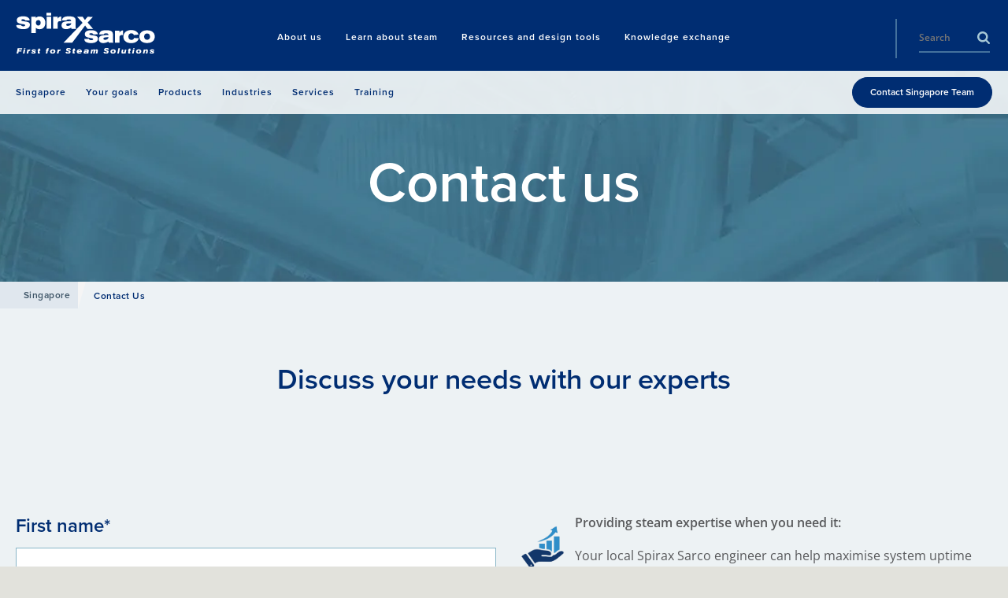

--- FILE ---
content_type: text/html; charset=utf-8
request_url: https://www.google.com/recaptcha/api2/anchor?ar=1&k=6LeU0xIcAAAAAF-vuRM9SWpWSYfZEoz2Bofddqcy&co=aHR0cHM6Ly93d3cuc3BpcmF4c2FyY28uY29tOjQ0Mw..&hl=en&v=PoyoqOPhxBO7pBk68S4YbpHZ&size=compact&anchor-ms=20000&execute-ms=30000&cb=vuzlyzx2rx0y
body_size: 49538
content:
<!DOCTYPE HTML><html dir="ltr" lang="en"><head><meta http-equiv="Content-Type" content="text/html; charset=UTF-8">
<meta http-equiv="X-UA-Compatible" content="IE=edge">
<title>reCAPTCHA</title>
<style type="text/css">
/* cyrillic-ext */
@font-face {
  font-family: 'Roboto';
  font-style: normal;
  font-weight: 400;
  font-stretch: 100%;
  src: url(//fonts.gstatic.com/s/roboto/v48/KFO7CnqEu92Fr1ME7kSn66aGLdTylUAMa3GUBHMdazTgWw.woff2) format('woff2');
  unicode-range: U+0460-052F, U+1C80-1C8A, U+20B4, U+2DE0-2DFF, U+A640-A69F, U+FE2E-FE2F;
}
/* cyrillic */
@font-face {
  font-family: 'Roboto';
  font-style: normal;
  font-weight: 400;
  font-stretch: 100%;
  src: url(//fonts.gstatic.com/s/roboto/v48/KFO7CnqEu92Fr1ME7kSn66aGLdTylUAMa3iUBHMdazTgWw.woff2) format('woff2');
  unicode-range: U+0301, U+0400-045F, U+0490-0491, U+04B0-04B1, U+2116;
}
/* greek-ext */
@font-face {
  font-family: 'Roboto';
  font-style: normal;
  font-weight: 400;
  font-stretch: 100%;
  src: url(//fonts.gstatic.com/s/roboto/v48/KFO7CnqEu92Fr1ME7kSn66aGLdTylUAMa3CUBHMdazTgWw.woff2) format('woff2');
  unicode-range: U+1F00-1FFF;
}
/* greek */
@font-face {
  font-family: 'Roboto';
  font-style: normal;
  font-weight: 400;
  font-stretch: 100%;
  src: url(//fonts.gstatic.com/s/roboto/v48/KFO7CnqEu92Fr1ME7kSn66aGLdTylUAMa3-UBHMdazTgWw.woff2) format('woff2');
  unicode-range: U+0370-0377, U+037A-037F, U+0384-038A, U+038C, U+038E-03A1, U+03A3-03FF;
}
/* math */
@font-face {
  font-family: 'Roboto';
  font-style: normal;
  font-weight: 400;
  font-stretch: 100%;
  src: url(//fonts.gstatic.com/s/roboto/v48/KFO7CnqEu92Fr1ME7kSn66aGLdTylUAMawCUBHMdazTgWw.woff2) format('woff2');
  unicode-range: U+0302-0303, U+0305, U+0307-0308, U+0310, U+0312, U+0315, U+031A, U+0326-0327, U+032C, U+032F-0330, U+0332-0333, U+0338, U+033A, U+0346, U+034D, U+0391-03A1, U+03A3-03A9, U+03B1-03C9, U+03D1, U+03D5-03D6, U+03F0-03F1, U+03F4-03F5, U+2016-2017, U+2034-2038, U+203C, U+2040, U+2043, U+2047, U+2050, U+2057, U+205F, U+2070-2071, U+2074-208E, U+2090-209C, U+20D0-20DC, U+20E1, U+20E5-20EF, U+2100-2112, U+2114-2115, U+2117-2121, U+2123-214F, U+2190, U+2192, U+2194-21AE, U+21B0-21E5, U+21F1-21F2, U+21F4-2211, U+2213-2214, U+2216-22FF, U+2308-230B, U+2310, U+2319, U+231C-2321, U+2336-237A, U+237C, U+2395, U+239B-23B7, U+23D0, U+23DC-23E1, U+2474-2475, U+25AF, U+25B3, U+25B7, U+25BD, U+25C1, U+25CA, U+25CC, U+25FB, U+266D-266F, U+27C0-27FF, U+2900-2AFF, U+2B0E-2B11, U+2B30-2B4C, U+2BFE, U+3030, U+FF5B, U+FF5D, U+1D400-1D7FF, U+1EE00-1EEFF;
}
/* symbols */
@font-face {
  font-family: 'Roboto';
  font-style: normal;
  font-weight: 400;
  font-stretch: 100%;
  src: url(//fonts.gstatic.com/s/roboto/v48/KFO7CnqEu92Fr1ME7kSn66aGLdTylUAMaxKUBHMdazTgWw.woff2) format('woff2');
  unicode-range: U+0001-000C, U+000E-001F, U+007F-009F, U+20DD-20E0, U+20E2-20E4, U+2150-218F, U+2190, U+2192, U+2194-2199, U+21AF, U+21E6-21F0, U+21F3, U+2218-2219, U+2299, U+22C4-22C6, U+2300-243F, U+2440-244A, U+2460-24FF, U+25A0-27BF, U+2800-28FF, U+2921-2922, U+2981, U+29BF, U+29EB, U+2B00-2BFF, U+4DC0-4DFF, U+FFF9-FFFB, U+10140-1018E, U+10190-1019C, U+101A0, U+101D0-101FD, U+102E0-102FB, U+10E60-10E7E, U+1D2C0-1D2D3, U+1D2E0-1D37F, U+1F000-1F0FF, U+1F100-1F1AD, U+1F1E6-1F1FF, U+1F30D-1F30F, U+1F315, U+1F31C, U+1F31E, U+1F320-1F32C, U+1F336, U+1F378, U+1F37D, U+1F382, U+1F393-1F39F, U+1F3A7-1F3A8, U+1F3AC-1F3AF, U+1F3C2, U+1F3C4-1F3C6, U+1F3CA-1F3CE, U+1F3D4-1F3E0, U+1F3ED, U+1F3F1-1F3F3, U+1F3F5-1F3F7, U+1F408, U+1F415, U+1F41F, U+1F426, U+1F43F, U+1F441-1F442, U+1F444, U+1F446-1F449, U+1F44C-1F44E, U+1F453, U+1F46A, U+1F47D, U+1F4A3, U+1F4B0, U+1F4B3, U+1F4B9, U+1F4BB, U+1F4BF, U+1F4C8-1F4CB, U+1F4D6, U+1F4DA, U+1F4DF, U+1F4E3-1F4E6, U+1F4EA-1F4ED, U+1F4F7, U+1F4F9-1F4FB, U+1F4FD-1F4FE, U+1F503, U+1F507-1F50B, U+1F50D, U+1F512-1F513, U+1F53E-1F54A, U+1F54F-1F5FA, U+1F610, U+1F650-1F67F, U+1F687, U+1F68D, U+1F691, U+1F694, U+1F698, U+1F6AD, U+1F6B2, U+1F6B9-1F6BA, U+1F6BC, U+1F6C6-1F6CF, U+1F6D3-1F6D7, U+1F6E0-1F6EA, U+1F6F0-1F6F3, U+1F6F7-1F6FC, U+1F700-1F7FF, U+1F800-1F80B, U+1F810-1F847, U+1F850-1F859, U+1F860-1F887, U+1F890-1F8AD, U+1F8B0-1F8BB, U+1F8C0-1F8C1, U+1F900-1F90B, U+1F93B, U+1F946, U+1F984, U+1F996, U+1F9E9, U+1FA00-1FA6F, U+1FA70-1FA7C, U+1FA80-1FA89, U+1FA8F-1FAC6, U+1FACE-1FADC, U+1FADF-1FAE9, U+1FAF0-1FAF8, U+1FB00-1FBFF;
}
/* vietnamese */
@font-face {
  font-family: 'Roboto';
  font-style: normal;
  font-weight: 400;
  font-stretch: 100%;
  src: url(//fonts.gstatic.com/s/roboto/v48/KFO7CnqEu92Fr1ME7kSn66aGLdTylUAMa3OUBHMdazTgWw.woff2) format('woff2');
  unicode-range: U+0102-0103, U+0110-0111, U+0128-0129, U+0168-0169, U+01A0-01A1, U+01AF-01B0, U+0300-0301, U+0303-0304, U+0308-0309, U+0323, U+0329, U+1EA0-1EF9, U+20AB;
}
/* latin-ext */
@font-face {
  font-family: 'Roboto';
  font-style: normal;
  font-weight: 400;
  font-stretch: 100%;
  src: url(//fonts.gstatic.com/s/roboto/v48/KFO7CnqEu92Fr1ME7kSn66aGLdTylUAMa3KUBHMdazTgWw.woff2) format('woff2');
  unicode-range: U+0100-02BA, U+02BD-02C5, U+02C7-02CC, U+02CE-02D7, U+02DD-02FF, U+0304, U+0308, U+0329, U+1D00-1DBF, U+1E00-1E9F, U+1EF2-1EFF, U+2020, U+20A0-20AB, U+20AD-20C0, U+2113, U+2C60-2C7F, U+A720-A7FF;
}
/* latin */
@font-face {
  font-family: 'Roboto';
  font-style: normal;
  font-weight: 400;
  font-stretch: 100%;
  src: url(//fonts.gstatic.com/s/roboto/v48/KFO7CnqEu92Fr1ME7kSn66aGLdTylUAMa3yUBHMdazQ.woff2) format('woff2');
  unicode-range: U+0000-00FF, U+0131, U+0152-0153, U+02BB-02BC, U+02C6, U+02DA, U+02DC, U+0304, U+0308, U+0329, U+2000-206F, U+20AC, U+2122, U+2191, U+2193, U+2212, U+2215, U+FEFF, U+FFFD;
}
/* cyrillic-ext */
@font-face {
  font-family: 'Roboto';
  font-style: normal;
  font-weight: 500;
  font-stretch: 100%;
  src: url(//fonts.gstatic.com/s/roboto/v48/KFO7CnqEu92Fr1ME7kSn66aGLdTylUAMa3GUBHMdazTgWw.woff2) format('woff2');
  unicode-range: U+0460-052F, U+1C80-1C8A, U+20B4, U+2DE0-2DFF, U+A640-A69F, U+FE2E-FE2F;
}
/* cyrillic */
@font-face {
  font-family: 'Roboto';
  font-style: normal;
  font-weight: 500;
  font-stretch: 100%;
  src: url(//fonts.gstatic.com/s/roboto/v48/KFO7CnqEu92Fr1ME7kSn66aGLdTylUAMa3iUBHMdazTgWw.woff2) format('woff2');
  unicode-range: U+0301, U+0400-045F, U+0490-0491, U+04B0-04B1, U+2116;
}
/* greek-ext */
@font-face {
  font-family: 'Roboto';
  font-style: normal;
  font-weight: 500;
  font-stretch: 100%;
  src: url(//fonts.gstatic.com/s/roboto/v48/KFO7CnqEu92Fr1ME7kSn66aGLdTylUAMa3CUBHMdazTgWw.woff2) format('woff2');
  unicode-range: U+1F00-1FFF;
}
/* greek */
@font-face {
  font-family: 'Roboto';
  font-style: normal;
  font-weight: 500;
  font-stretch: 100%;
  src: url(//fonts.gstatic.com/s/roboto/v48/KFO7CnqEu92Fr1ME7kSn66aGLdTylUAMa3-UBHMdazTgWw.woff2) format('woff2');
  unicode-range: U+0370-0377, U+037A-037F, U+0384-038A, U+038C, U+038E-03A1, U+03A3-03FF;
}
/* math */
@font-face {
  font-family: 'Roboto';
  font-style: normal;
  font-weight: 500;
  font-stretch: 100%;
  src: url(//fonts.gstatic.com/s/roboto/v48/KFO7CnqEu92Fr1ME7kSn66aGLdTylUAMawCUBHMdazTgWw.woff2) format('woff2');
  unicode-range: U+0302-0303, U+0305, U+0307-0308, U+0310, U+0312, U+0315, U+031A, U+0326-0327, U+032C, U+032F-0330, U+0332-0333, U+0338, U+033A, U+0346, U+034D, U+0391-03A1, U+03A3-03A9, U+03B1-03C9, U+03D1, U+03D5-03D6, U+03F0-03F1, U+03F4-03F5, U+2016-2017, U+2034-2038, U+203C, U+2040, U+2043, U+2047, U+2050, U+2057, U+205F, U+2070-2071, U+2074-208E, U+2090-209C, U+20D0-20DC, U+20E1, U+20E5-20EF, U+2100-2112, U+2114-2115, U+2117-2121, U+2123-214F, U+2190, U+2192, U+2194-21AE, U+21B0-21E5, U+21F1-21F2, U+21F4-2211, U+2213-2214, U+2216-22FF, U+2308-230B, U+2310, U+2319, U+231C-2321, U+2336-237A, U+237C, U+2395, U+239B-23B7, U+23D0, U+23DC-23E1, U+2474-2475, U+25AF, U+25B3, U+25B7, U+25BD, U+25C1, U+25CA, U+25CC, U+25FB, U+266D-266F, U+27C0-27FF, U+2900-2AFF, U+2B0E-2B11, U+2B30-2B4C, U+2BFE, U+3030, U+FF5B, U+FF5D, U+1D400-1D7FF, U+1EE00-1EEFF;
}
/* symbols */
@font-face {
  font-family: 'Roboto';
  font-style: normal;
  font-weight: 500;
  font-stretch: 100%;
  src: url(//fonts.gstatic.com/s/roboto/v48/KFO7CnqEu92Fr1ME7kSn66aGLdTylUAMaxKUBHMdazTgWw.woff2) format('woff2');
  unicode-range: U+0001-000C, U+000E-001F, U+007F-009F, U+20DD-20E0, U+20E2-20E4, U+2150-218F, U+2190, U+2192, U+2194-2199, U+21AF, U+21E6-21F0, U+21F3, U+2218-2219, U+2299, U+22C4-22C6, U+2300-243F, U+2440-244A, U+2460-24FF, U+25A0-27BF, U+2800-28FF, U+2921-2922, U+2981, U+29BF, U+29EB, U+2B00-2BFF, U+4DC0-4DFF, U+FFF9-FFFB, U+10140-1018E, U+10190-1019C, U+101A0, U+101D0-101FD, U+102E0-102FB, U+10E60-10E7E, U+1D2C0-1D2D3, U+1D2E0-1D37F, U+1F000-1F0FF, U+1F100-1F1AD, U+1F1E6-1F1FF, U+1F30D-1F30F, U+1F315, U+1F31C, U+1F31E, U+1F320-1F32C, U+1F336, U+1F378, U+1F37D, U+1F382, U+1F393-1F39F, U+1F3A7-1F3A8, U+1F3AC-1F3AF, U+1F3C2, U+1F3C4-1F3C6, U+1F3CA-1F3CE, U+1F3D4-1F3E0, U+1F3ED, U+1F3F1-1F3F3, U+1F3F5-1F3F7, U+1F408, U+1F415, U+1F41F, U+1F426, U+1F43F, U+1F441-1F442, U+1F444, U+1F446-1F449, U+1F44C-1F44E, U+1F453, U+1F46A, U+1F47D, U+1F4A3, U+1F4B0, U+1F4B3, U+1F4B9, U+1F4BB, U+1F4BF, U+1F4C8-1F4CB, U+1F4D6, U+1F4DA, U+1F4DF, U+1F4E3-1F4E6, U+1F4EA-1F4ED, U+1F4F7, U+1F4F9-1F4FB, U+1F4FD-1F4FE, U+1F503, U+1F507-1F50B, U+1F50D, U+1F512-1F513, U+1F53E-1F54A, U+1F54F-1F5FA, U+1F610, U+1F650-1F67F, U+1F687, U+1F68D, U+1F691, U+1F694, U+1F698, U+1F6AD, U+1F6B2, U+1F6B9-1F6BA, U+1F6BC, U+1F6C6-1F6CF, U+1F6D3-1F6D7, U+1F6E0-1F6EA, U+1F6F0-1F6F3, U+1F6F7-1F6FC, U+1F700-1F7FF, U+1F800-1F80B, U+1F810-1F847, U+1F850-1F859, U+1F860-1F887, U+1F890-1F8AD, U+1F8B0-1F8BB, U+1F8C0-1F8C1, U+1F900-1F90B, U+1F93B, U+1F946, U+1F984, U+1F996, U+1F9E9, U+1FA00-1FA6F, U+1FA70-1FA7C, U+1FA80-1FA89, U+1FA8F-1FAC6, U+1FACE-1FADC, U+1FADF-1FAE9, U+1FAF0-1FAF8, U+1FB00-1FBFF;
}
/* vietnamese */
@font-face {
  font-family: 'Roboto';
  font-style: normal;
  font-weight: 500;
  font-stretch: 100%;
  src: url(//fonts.gstatic.com/s/roboto/v48/KFO7CnqEu92Fr1ME7kSn66aGLdTylUAMa3OUBHMdazTgWw.woff2) format('woff2');
  unicode-range: U+0102-0103, U+0110-0111, U+0128-0129, U+0168-0169, U+01A0-01A1, U+01AF-01B0, U+0300-0301, U+0303-0304, U+0308-0309, U+0323, U+0329, U+1EA0-1EF9, U+20AB;
}
/* latin-ext */
@font-face {
  font-family: 'Roboto';
  font-style: normal;
  font-weight: 500;
  font-stretch: 100%;
  src: url(//fonts.gstatic.com/s/roboto/v48/KFO7CnqEu92Fr1ME7kSn66aGLdTylUAMa3KUBHMdazTgWw.woff2) format('woff2');
  unicode-range: U+0100-02BA, U+02BD-02C5, U+02C7-02CC, U+02CE-02D7, U+02DD-02FF, U+0304, U+0308, U+0329, U+1D00-1DBF, U+1E00-1E9F, U+1EF2-1EFF, U+2020, U+20A0-20AB, U+20AD-20C0, U+2113, U+2C60-2C7F, U+A720-A7FF;
}
/* latin */
@font-face {
  font-family: 'Roboto';
  font-style: normal;
  font-weight: 500;
  font-stretch: 100%;
  src: url(//fonts.gstatic.com/s/roboto/v48/KFO7CnqEu92Fr1ME7kSn66aGLdTylUAMa3yUBHMdazQ.woff2) format('woff2');
  unicode-range: U+0000-00FF, U+0131, U+0152-0153, U+02BB-02BC, U+02C6, U+02DA, U+02DC, U+0304, U+0308, U+0329, U+2000-206F, U+20AC, U+2122, U+2191, U+2193, U+2212, U+2215, U+FEFF, U+FFFD;
}
/* cyrillic-ext */
@font-face {
  font-family: 'Roboto';
  font-style: normal;
  font-weight: 900;
  font-stretch: 100%;
  src: url(//fonts.gstatic.com/s/roboto/v48/KFO7CnqEu92Fr1ME7kSn66aGLdTylUAMa3GUBHMdazTgWw.woff2) format('woff2');
  unicode-range: U+0460-052F, U+1C80-1C8A, U+20B4, U+2DE0-2DFF, U+A640-A69F, U+FE2E-FE2F;
}
/* cyrillic */
@font-face {
  font-family: 'Roboto';
  font-style: normal;
  font-weight: 900;
  font-stretch: 100%;
  src: url(//fonts.gstatic.com/s/roboto/v48/KFO7CnqEu92Fr1ME7kSn66aGLdTylUAMa3iUBHMdazTgWw.woff2) format('woff2');
  unicode-range: U+0301, U+0400-045F, U+0490-0491, U+04B0-04B1, U+2116;
}
/* greek-ext */
@font-face {
  font-family: 'Roboto';
  font-style: normal;
  font-weight: 900;
  font-stretch: 100%;
  src: url(//fonts.gstatic.com/s/roboto/v48/KFO7CnqEu92Fr1ME7kSn66aGLdTylUAMa3CUBHMdazTgWw.woff2) format('woff2');
  unicode-range: U+1F00-1FFF;
}
/* greek */
@font-face {
  font-family: 'Roboto';
  font-style: normal;
  font-weight: 900;
  font-stretch: 100%;
  src: url(//fonts.gstatic.com/s/roboto/v48/KFO7CnqEu92Fr1ME7kSn66aGLdTylUAMa3-UBHMdazTgWw.woff2) format('woff2');
  unicode-range: U+0370-0377, U+037A-037F, U+0384-038A, U+038C, U+038E-03A1, U+03A3-03FF;
}
/* math */
@font-face {
  font-family: 'Roboto';
  font-style: normal;
  font-weight: 900;
  font-stretch: 100%;
  src: url(//fonts.gstatic.com/s/roboto/v48/KFO7CnqEu92Fr1ME7kSn66aGLdTylUAMawCUBHMdazTgWw.woff2) format('woff2');
  unicode-range: U+0302-0303, U+0305, U+0307-0308, U+0310, U+0312, U+0315, U+031A, U+0326-0327, U+032C, U+032F-0330, U+0332-0333, U+0338, U+033A, U+0346, U+034D, U+0391-03A1, U+03A3-03A9, U+03B1-03C9, U+03D1, U+03D5-03D6, U+03F0-03F1, U+03F4-03F5, U+2016-2017, U+2034-2038, U+203C, U+2040, U+2043, U+2047, U+2050, U+2057, U+205F, U+2070-2071, U+2074-208E, U+2090-209C, U+20D0-20DC, U+20E1, U+20E5-20EF, U+2100-2112, U+2114-2115, U+2117-2121, U+2123-214F, U+2190, U+2192, U+2194-21AE, U+21B0-21E5, U+21F1-21F2, U+21F4-2211, U+2213-2214, U+2216-22FF, U+2308-230B, U+2310, U+2319, U+231C-2321, U+2336-237A, U+237C, U+2395, U+239B-23B7, U+23D0, U+23DC-23E1, U+2474-2475, U+25AF, U+25B3, U+25B7, U+25BD, U+25C1, U+25CA, U+25CC, U+25FB, U+266D-266F, U+27C0-27FF, U+2900-2AFF, U+2B0E-2B11, U+2B30-2B4C, U+2BFE, U+3030, U+FF5B, U+FF5D, U+1D400-1D7FF, U+1EE00-1EEFF;
}
/* symbols */
@font-face {
  font-family: 'Roboto';
  font-style: normal;
  font-weight: 900;
  font-stretch: 100%;
  src: url(//fonts.gstatic.com/s/roboto/v48/KFO7CnqEu92Fr1ME7kSn66aGLdTylUAMaxKUBHMdazTgWw.woff2) format('woff2');
  unicode-range: U+0001-000C, U+000E-001F, U+007F-009F, U+20DD-20E0, U+20E2-20E4, U+2150-218F, U+2190, U+2192, U+2194-2199, U+21AF, U+21E6-21F0, U+21F3, U+2218-2219, U+2299, U+22C4-22C6, U+2300-243F, U+2440-244A, U+2460-24FF, U+25A0-27BF, U+2800-28FF, U+2921-2922, U+2981, U+29BF, U+29EB, U+2B00-2BFF, U+4DC0-4DFF, U+FFF9-FFFB, U+10140-1018E, U+10190-1019C, U+101A0, U+101D0-101FD, U+102E0-102FB, U+10E60-10E7E, U+1D2C0-1D2D3, U+1D2E0-1D37F, U+1F000-1F0FF, U+1F100-1F1AD, U+1F1E6-1F1FF, U+1F30D-1F30F, U+1F315, U+1F31C, U+1F31E, U+1F320-1F32C, U+1F336, U+1F378, U+1F37D, U+1F382, U+1F393-1F39F, U+1F3A7-1F3A8, U+1F3AC-1F3AF, U+1F3C2, U+1F3C4-1F3C6, U+1F3CA-1F3CE, U+1F3D4-1F3E0, U+1F3ED, U+1F3F1-1F3F3, U+1F3F5-1F3F7, U+1F408, U+1F415, U+1F41F, U+1F426, U+1F43F, U+1F441-1F442, U+1F444, U+1F446-1F449, U+1F44C-1F44E, U+1F453, U+1F46A, U+1F47D, U+1F4A3, U+1F4B0, U+1F4B3, U+1F4B9, U+1F4BB, U+1F4BF, U+1F4C8-1F4CB, U+1F4D6, U+1F4DA, U+1F4DF, U+1F4E3-1F4E6, U+1F4EA-1F4ED, U+1F4F7, U+1F4F9-1F4FB, U+1F4FD-1F4FE, U+1F503, U+1F507-1F50B, U+1F50D, U+1F512-1F513, U+1F53E-1F54A, U+1F54F-1F5FA, U+1F610, U+1F650-1F67F, U+1F687, U+1F68D, U+1F691, U+1F694, U+1F698, U+1F6AD, U+1F6B2, U+1F6B9-1F6BA, U+1F6BC, U+1F6C6-1F6CF, U+1F6D3-1F6D7, U+1F6E0-1F6EA, U+1F6F0-1F6F3, U+1F6F7-1F6FC, U+1F700-1F7FF, U+1F800-1F80B, U+1F810-1F847, U+1F850-1F859, U+1F860-1F887, U+1F890-1F8AD, U+1F8B0-1F8BB, U+1F8C0-1F8C1, U+1F900-1F90B, U+1F93B, U+1F946, U+1F984, U+1F996, U+1F9E9, U+1FA00-1FA6F, U+1FA70-1FA7C, U+1FA80-1FA89, U+1FA8F-1FAC6, U+1FACE-1FADC, U+1FADF-1FAE9, U+1FAF0-1FAF8, U+1FB00-1FBFF;
}
/* vietnamese */
@font-face {
  font-family: 'Roboto';
  font-style: normal;
  font-weight: 900;
  font-stretch: 100%;
  src: url(//fonts.gstatic.com/s/roboto/v48/KFO7CnqEu92Fr1ME7kSn66aGLdTylUAMa3OUBHMdazTgWw.woff2) format('woff2');
  unicode-range: U+0102-0103, U+0110-0111, U+0128-0129, U+0168-0169, U+01A0-01A1, U+01AF-01B0, U+0300-0301, U+0303-0304, U+0308-0309, U+0323, U+0329, U+1EA0-1EF9, U+20AB;
}
/* latin-ext */
@font-face {
  font-family: 'Roboto';
  font-style: normal;
  font-weight: 900;
  font-stretch: 100%;
  src: url(//fonts.gstatic.com/s/roboto/v48/KFO7CnqEu92Fr1ME7kSn66aGLdTylUAMa3KUBHMdazTgWw.woff2) format('woff2');
  unicode-range: U+0100-02BA, U+02BD-02C5, U+02C7-02CC, U+02CE-02D7, U+02DD-02FF, U+0304, U+0308, U+0329, U+1D00-1DBF, U+1E00-1E9F, U+1EF2-1EFF, U+2020, U+20A0-20AB, U+20AD-20C0, U+2113, U+2C60-2C7F, U+A720-A7FF;
}
/* latin */
@font-face {
  font-family: 'Roboto';
  font-style: normal;
  font-weight: 900;
  font-stretch: 100%;
  src: url(//fonts.gstatic.com/s/roboto/v48/KFO7CnqEu92Fr1ME7kSn66aGLdTylUAMa3yUBHMdazQ.woff2) format('woff2');
  unicode-range: U+0000-00FF, U+0131, U+0152-0153, U+02BB-02BC, U+02C6, U+02DA, U+02DC, U+0304, U+0308, U+0329, U+2000-206F, U+20AC, U+2122, U+2191, U+2193, U+2212, U+2215, U+FEFF, U+FFFD;
}

</style>
<link rel="stylesheet" type="text/css" href="https://www.gstatic.com/recaptcha/releases/PoyoqOPhxBO7pBk68S4YbpHZ/styles__ltr.css">
<script nonce="9wRRlYez5DHLV0_f5wjW9g" type="text/javascript">window['__recaptcha_api'] = 'https://www.google.com/recaptcha/api2/';</script>
<script type="text/javascript" src="https://www.gstatic.com/recaptcha/releases/PoyoqOPhxBO7pBk68S4YbpHZ/recaptcha__en.js" nonce="9wRRlYez5DHLV0_f5wjW9g">
      
    </script></head>
<body><div id="rc-anchor-alert" class="rc-anchor-alert"></div>
<input type="hidden" id="recaptcha-token" value="[base64]">
<script type="text/javascript" nonce="9wRRlYez5DHLV0_f5wjW9g">
      recaptcha.anchor.Main.init("[\x22ainput\x22,[\x22bgdata\x22,\x22\x22,\[base64]/[base64]/[base64]/[base64]/[base64]/UltsKytdPUU6KEU8MjA0OD9SW2wrK109RT4+NnwxOTI6KChFJjY0NTEyKT09NTUyOTYmJk0rMTxjLmxlbmd0aCYmKGMuY2hhckNvZGVBdChNKzEpJjY0NTEyKT09NTYzMjA/[base64]/[base64]/[base64]/[base64]/[base64]/[base64]/[base64]\x22,\[base64]\x22,\x22K8ONZiwwWwXDk8KUwoPCgn/CqMObw4ZRK8KAPMKswq8Xw63DisK5fMKXw6shw6cGw5hISGTDrht+wo4Aw5whwq/DusOYL8O8wpHDgzQ9w6AfQsOiTHXCoQ1Gw50jOEtOw7/CtFNrTsK5ZsOYR8K3AcKuUF7CpizDksOeE8KtDhXCoX/Dm8KpG8OAw4NKUcK8Q8KNw5fCnMOUwo4fVcO0wrnDrSvCjMO7wqnDtMO4JEQ6MxzDm2zDmzYDLcKgBgPDjMK/w68fDz0dwpfChMKEZTrCn3xDw6XCrjhYesKBZcOYw4B6wphJQDE+wpfCriTChMKFCFAKYBUKMH/CpMOaVSbDlT7CrVsye8OKw4vCi8KMFgRqwoM7wr/CpT0VYU7CvQcFwo9ewpl5eHIVKcO+wo3Cp8KJwpNAw4DDtcKCDDPCocOtwrFWwoTCn1/Ch8OfFhXCt8Kvw7Nuw7gCwprCucKKwp8Vw47Cml3DqMOYwrNxOCfCpMKFb2bDkkA/VGnCqMO6GsKsWsOtw6x7GsKWw6RcW2dfHzLCoTg4ABhiw4dCXHURTDQTKno1w6Miw68BwrkwwqrCsA4Iw5Ytw51zX8OBw5MtEsKXEcOSw455w4p7e1pBwoxwAMKGw4R6w7XDok9+w61PfMKocgxXwoDCvsOBU8OFwqw5PhoLGMK9LV/DrTVjwrrDkMOGKXjCkhrCp8ObJ8KOSMKpTcOSwpjCjWsTwrsQwoLDim7CksOpO8O2wpzDpsOPw4IGwpNmw5ozPA3CosK6H8KqD8ODfm7DnVfDgsKrw5HDv38rwolRw5rDjcO+wqZDwoXCpMKMVMKRQcKvHMK/UH3DoE1nwobDvk9RWQ3Cq8O2VlJdIMOPFcKsw7FhZl/DjcKiL8OZbDnDhWHCl8Kdw5TCkHhxwpoIwoFQw6HDpjPCpMK8DQ4qwqAKwrzDm8KgwqjCkcOowr9wwrDDgsKmw53Dk8KmwojDpgHCh1hkOzg1wrvDg8OLw5EcUFQeZgbDjBogJcK/w74Ww4TDksK7w6nDucOyw5s3w5cPBMOBwpEWw4ZvPcOkwqLCvmfCmcOhw63DtsOPKcKbbMOfwqRHPsOHVMOJT3XCv8Ksw7XDrDzCmsKOwoMdwq/CvcKbwrnCoWp6wqHDg8OZFMO9fMOvKcOgN8Ogw6F0wpnCmsOMw47Co8Oew5HDvMOrd8Kpw7QJw4h+K8KDw7Uhwr/DohoPcn4Xw7B9wp5sAjlNXcOMwpDCt8K9w7rCtBTDnwweEMOGd8OWZMOqw73CusOdTRnDtUdLNT7DvcOyP8OXG34LTsOxBVjDrcOeG8KwwoTCrMOyO8KKw4bDuWrDvQLCqEvCmsO5w5fDmMKNB3ccOWVSFx/CisOew7XCpsKKwrjDu8OlesKpGQdsHX0/wqg5d8O7FgPDo8K/wq01w4/[base64]/RsONw6RZPTZwWTUjRXfCtcKCNMKZP0fDvMKHF8KCAm8bwrTCu8Oyf8OwQhDDu8Kew5YXNMK5w4Vjw5s5fxJVGcOYEX7CoQrCkMOKAMOsGxHCk8OZwoBAwrgUwofDucOwwo3Co3xAw613wrcOWcKFPcOsXR8bI8KAw4vCpSp7LyPDn8OHWQ5RHsOHSwE/wp5ZV1XChMKvEsKecDnDjl3Cn2k5EsO4wpMcZwwBAXTCpsOoDkfCp8Ogwo5pD8KZwqDDmsO/aMOMR8K/woTCoMKrw4vDn0hMwqHCosKMcsKLb8KeScKHGk3CvEfDgsKVH8OkHThewp95woTCvmPDoEE6KsKSMkPCr1wbwpQjUEHDoCnCpGPCuVfDgMO0w4LDrcORwqLCjw7DsXXDocOjwqdqDMOmw5ESw7XDrVNzwql8PhvDjXDDrcKPwoIFKVzCgG/[base64]/[base64]/CnsKWw6cNHgLDgwTCri3CucKkFsO+w4NpwqUGeMKlXkRdw6FkfHRawonChMOSOsKgISTDnkbCrcOmwoXClQVgwpfDn2XDmWYFIijDsm8PXBfDmsO5J8Ojw6gsw4kTwq4JRSN/JU/Ct8K8w4bClkJHw5TCgjHDvRfDl8Kfw7U9AVQGRcK/w4vDu8KPasOXw7xlwpszw65iN8KVwrNMw7kUwqlWLMOzOB0vQMKSw4wdwrPDjcO3wpwWw6TDoSLDlQbCm8OjDFthKcOaQ8KfFHA4w7ZdwoxXw70Rwr4CwrHCnRLDqsOtN8KOw5pIw6PCrMKTWMKrw5jDviVQcV/DqR/CjsK9A8KGLMO0Ex9ww6c0w73Dp1gIwoHDv3hKU8OwamnCq8OLOsORYEl3FsODwoUpw7w4w5/DgBLDhxtbw6IsRHzCiMO6w5rDi8Kkwp0rRA8sw4dSwr7DiMORw7Ilwo15wqzCg0Q0w4x9w5dCw7U4w5dmw4DCicKzPkrCpHp/wpogcUYfwoDChsOTKsOoNUXDlMKufMKQwpPCh8OPC8K2w5nDn8OlwpRYw7UtAMKYw4sVwosJN3F6QC12XsK2SnvDlsKHdMOsd8KWw48Jw4l/FxkpZ8KMwpXDmRxYFsObw4PDsMOnwpvDl3w6w67CkRVUwp4rwoEEw5rCvcKowoAhfsOrJWQSTSnCkiJqw65+DXdRw6rCr8Kjw5DClH0Zw47Ds8OMLSvCucOfw6LDgsOJwoXCr2jDnsKVTMOxPcKawo/DrMKYw5vCj8Opw7XCisKRwrlrWAFYwqHDt0HCiwpQZ8K0UMKUwrbCtMO+w6kcwp3CtcKDw7QZZnBXEwIDwqVRw6LCiMOaRsKGRFDClcKTwp/DtsO9DsODWsOoBMKkXMKYRlHCoyTChyLCjVXCgMOCaCHDtmzCiMK6w7Enw4/DnxFXw7LDncOBTMKWZmJKVVsiw4d6E8KYwqfDjXNSLsKRw4Iiw7EgGH3ChUFJTE04AhvClX5vRhHDmyLDu31Cw43DtVZxw4rCk8K+V1NnwpbCjsKdw69Hw4lJw5p6DcO/wrLCoXHDpkHDuCJzw67DqD3Dq8KrwoRJw7ohHsOhwqvCsMOCw4Z2w5dXwoXDlj/CuUZHZATDjMO4w73CscKzD8Oqw5nDnVPDgcOJTsKMQnAkw5PChsOcIlsXYcOBRy8gw6g5w7sCwrIveMOCFGjCl8Krw5ouaMO7MGlTw6wkw4TCmBxBWMOlDEvDssOZCVvCg8OsHQUXwp1zw70CX8KHw7PDosOPHcOeNws6w63DgcOxw6kQcsKowrE7w4PDjCtkesO/JTbDksOBLhHDgEvCjVvDpcKRwp7Cp8K/[base64]/[base64]/w5fDindqEsKiC8KrNEfCsmghw5TCjsO+woYjwrZKYsOsw5tHw4V6wqIVUMKBw6rDp8K6HsOSCmTCkDVqwq3Csw3Dr8KXwrYhHsKPw7nCnAw1QV3Drjk7I2XDq15Dw5/CvcOaw55lY3EyMcOew4TDrcORaMKvw6ILwqEkR8OXwrgVYMOuEnQXAEJnwovClcO/wq7CmMO8HAAFwp8hTMK5dgDCh0vClsKLwrc0VS88wrNNw5xPO8OfK8O9w44tcHJGWWjCgsOEGMOfSMOyFsO/[base64]/CmMOtGkjCi0DCjMKSTArDscOGQ8OWw7LCqcO9wrEvwpFrbnbDosOXOzsLwpXClhfCuAPDqX0KOzx/[base64]/CmMO7agjClMKVOMKVwpfCgDA0GEfDtALDuMOvwpN5fMO7AsKtwpZJw5lCbWnCqMOwJ8KCLRlAw7XDoU8Yw7RRel3CqyRQw6RAwrVbwp0pEzjCpArDt8OxwrzClMO6w6DCsmzClMO0wrRhw5B4w5UNUcK/[base64]/JwLCg8KGc8OvwoMSw53CryPDrXsUwpHCqlTCtMKJelhsRQcbQljCk2B9wrfDulrDtsO/wqrDmxnDgsKlf8KJwobDm8OmOsOUIxzDuywJVsOhWRzDkMOoVcKxKMK4w4fChMKcwpIVwpLCk0rCnhdKdW9gTkTDiHTDlcOVQMOFw6LCiMKiwojCmcO0wp5TdV4XIDgjSGQ9c8KHwonDgwXCmQlkwrd/w6jDhsKww79Ew5zCscKVVDMbw4UsTsKMWyTDs8OlHcK+PTNPwqjChQ/DsMKAfGM7P8O5wqnDlj4VwpLDocKhw7pWw6XCihVzD8KVZsKbAHDDpMKXQmxxwqwAcsOZP0bDpl1Vwr55wogwwoEJTCXDrS/DiXLCtiLCgVTCgsOUFSAobjMfw7jCrWoMwqPClcKGwq8Nw57DhcOvZhkuw6x0w6RacMKJLCfCoWvDj8KUXH9MHUzDr8OoZhLCoSsWw4Ajw78EJhRvOWTCtMO5Q3nCtsOkbMK7bcKnwqdSbcOfTlsfw7/[base64]/Cqj4Mw4/CgsKow7EuPsKOwqDDmgnDp1HDmAc1wqnDsmbDpHEJIcO+EMK7wp3Dgi3DnzPDmMKAwqI+wpZcB8O0w7o1w7EuYMKkw7srVcO1CXtBGMKlJMO9altYw74XwqLCpcOawrpjw6vCuzXDq19fYQnCqQ7Dn8K/w4hjwobDnDPCnjMmwr7CnsK9w7PCuy4owo3DuFbCncKlZMKGw67Dn8Ofwo/DglcowqxJworCjsOQHMKBwpbCiRUuByBqU8KrwokWX20IwopbLcKzw4rCuMOTOyfDiMONesKZR8K+J1MLwoLCi8OsaVHCqcKNMVzCsMKXTcKzwowGSDrCqMKnwqXDgsOVd8Kww4c2w4B9HCswIRplw4PCo8KKbXxYF8OYw7vCtMODw7ltwqjDvH5RYsOrwoN+cj/CkMO3w6rDtSvDuALDi8Kww7lNbBJ0w4gow6rDkMK2w5F/wrnDpxsQwpLCrsOTHFlTwo9Pw5UZwr4GwqUtDcOJw6U5Q3IGRlPCm3ILQwcnwojCqXhfDlzDoxHDvMKpJMOCU3DCq0prEsKHwr7Ctxcyw5LCjjPCnsOrXcKbGH4nf8KqwowMw5tfQsKrRcOWGADDicK1cjQBwpDCkUNCEsOVwq3CpcOMw4/[base64]/wr4OPUcsAS/CsWwYw4vDt8Kewr/CucKOSMKHF8OOw74WwqZVdWvCkDcyL0wtwqPDkSUfw6rDvcKjw4ITBHxlwpTDqsK7XGjDmMKtJcKjBBzDgFFJHQjDi8ORUWFhP8K4NlvCsMKzLsKBJhTDmGpJw5/Dl8ObQsKQw4/[base64]/DnMKrAcOWIwTCvVfCq3rDhVHDssKQw4DDisOdw6BCGsOaISh4Q1kLEC3Cj0DCoQnCqELDmVBAGsKkOMKjwqrCozPCvXjDhcKzSB7DlMKNHMOewpjDpsK5TcOrOcKow4c9GU8yw5XDumbCq8O/w5zCtDTCpF7DsTICw4nCi8OowoI5JMKUw7XCmS/Dh8ObHiHDrMOfwpYJdhxZG8KPB21rwoZmbsO+w5PCqsK4DsOYw4/[base64]/CqcKoKD9/IcO6cAwsw4pjwootM8KTwoPCriMlwpZ9KFPDsg7DgsOTw5JUCMOBUsKcwqgaYFPDnsKkwqnDrsK7w4vCk8KKeRvCkcKLBMKrw44qVWFYASzCt8KSwq7DqsKowp/[base64]/Dv0vDqMOcMkfDscOGworCr3dOwpZ7wotAbMKQw7UwwrLCjT4XeHodwoPDkhvCp3Q3w4QNwrXDo8KTB8KDwoALwqgsbcOHw5hLwoYzw7jDoVjCnsKkw78GSwRRw4M0BwfDtD3DkW9FdSFjw6VTG1dYwpYyfsO6csKuwp/Dv3TCt8K8wp/[base64]/DtsOhJHbDqcKcRgTDmsOOSD3Cl8O5XxPCvTkxLMKfb8OpwrzCisKpwrTCugrDmcKqwqVzXcO7w41WwqDClz/CkwvDm8KNPS3CvArCpsOYAm/DtMOVw5nCpUNEDsOQXCjDisKqbcOMeMKuw78DwphswoHCmcK8wpjCq8OEwp8+wrbCiMO1w7XDg2/[base64]/w6TCr8OZD8OBwpfDncODwr3DiMO9QhwiSBHDkgh+K8Ocw5jDrhXDk2DDtCXCrsOhwoMUImfDgmnDscOvSMOGw4Asw4siw7/DpMOjwqVvGh3CtBVYVikYwq/DvcKZEsKTwrrCqiVLwoFXAB/DvMO+RMOCG8K7f8KBw5HCkHRZw4rCmcKuwpZvwoTCukvDgsOqbMO0w4hawqrDhDrClRkIWz3DgcKRw5h2E0rCmnXClsO7alnCqSwGYW3DqH/Cn8KSw5clY24ZLMKpwp/[base64]/CsMKJw67Dm8KTWcKYIREzOsOaSmZKLHoPwphlw47DlDrCn1vDgMO9SFnDpwfDjcOMIsKGwozCvsOOw64Jw6/DoVXCq0EISWdDw4nDigTDucOow5fCvsKoT8Oww7wJMQZXwoIFH0ZDVDhPLMKuGg/Cv8KxSBRSwqQ8wojDmsKfAsOhdzTCt2h8w60ScSzCoFxAa8OUwrLCk3HCiHImf8OXRFVCw5bDrz8gwoI3EcKpwoTChsK3eMONw4PDhFrDvUV2w59HwqrDkcO7wo9sP8Kow7bDj8OUw5QYYsO2ZMOxHQLCji/Cl8Obw41lWsKJNcK/w7R0M8K4w5vDk3wDw6LDln/Dgj0DMgNuwpE3SsKkw6bCpnLDrMK6wqDDviMuI8OxaMKTF0DDuxbCiDAKAgPDtUBmLMO5JQ/DgsOgw4xOR07DkjnDrCTCncKvLsKeFcKjw77Dn8OgwrwTM0xLwpvCl8OJO8KmIRk7w7cOw6/DmTojw6XChsKxwpnCuMO2wrAfA0VMR8OKQsKSw7PCosKUAxHDvcKRwpENXcOdwp5lw6YTw6vCicOvNcK4G2tGXMKIT0fCosODAzxwwpAGw71yTsOBWsKqehRRw6A2w4nCu8KlTHXDssKKwrzDgFEoHMOHZnUSHMOMUBDCjcOldMKiP8KrEXjCrQbCi8K0Rn4/[base64]/[base64]/CjlfCo3vDrsKIKjDDisOFccK/w4vDr11tCnHCgcKTQUXCojJMw57DvMKqfUfDmsKDwqAEwrdDFsO/MsKYT3TCnHTChTgFw7tNYnTDvcKMw5LCnsOIw7nChcOCw6QxwodOwrvClcK9wrfCusO3wrkIw5XCiBbChlgkw5fDrMK0w73Dh8Opw5/DvcKwDnTCrsKcUXYlJcKBFMKkGSvCpMKQw7dCw7TDpcOGwo7Dti5eScKUQ8Kxwq/CnsKCMBXCthpdw6jDnMKKwqrDm8Kpw5Miw4IdwrXDn8OKw5rDhMKFGcO1Uz/DisKAAMKNVBjDlsK/Fm3CqcOGSUjCkMKASMOdR8ODwro/w7IOwp1rwqzDgznCvcKPfsKiw6vDpQnDmQwTNQ7Ds3UOaFXDihvCkgzDmDLDhsKBw4s/[base64]/[base64]/ChcORwofDvHBNCCzCtMK0bkXClnNBOmTDhMO0wpDCmMOYwrLCqC7CucKRKxzCpMKWwpQXw63DjmBqw50TEcK5XMKLwrHDpcKCe0Bkw77DmggTQDt9esKUw7hmRcOgwoDDnXzDuhNNV8OPIRjCoMKrwqnDqcKpwr/DqEVYSw0PX2FfJMKjwqZ3SSPCjsKGJMKvWRbCtVTCoWPCgcOSw4rChBDCqMK7wpPChcK9TMKSJcK3FBDCgT0kKcOmwpPDuMK0wrLDrsK9w5NLwpVZwofDg8KSfMK0wrTDgBPChsKMJFvDt8Ofw6FAGh/CvMK8HMOeKcKiw5DDscKMWwzCgXDCusKKw5ckw4l6w5Z9dk4lOyltwpvCli7CrgZlSBFPw44eYA8gBMO8OGFyw7spFzg/wqYwV8OFccKFZQ3Dp2LDiMKvw7/DuUvCncOgPQgKNXjCjcKfw53DqsOibcOrIMO0w4zCl13DgsK4B0/CusKMLsO3wrjDtsKCWQ7CsHTDvz3DhMOzRsKkYMKOc8OSwqUTI8Onwp3Ci8OQcQnCmnMEwoPDgwwEwpAewo7DuMOaw512c8Oww5vChkfDvDDCh8K/MFslWsOSw5/[base64]/W1TDpXfDlcOAVMObw5TDlQcnwq7CscKuw4/[base64]/[base64]/DvQjCjQTCssKrAT1ufkp1wqMjwrNaFsKkw71/[base64]/DigXCi0zDssOwwrEOwothwrFBNMOnwrPDth8nBsKOw5JBLsK8IMOEMcKUSDAsOcKPG8KecXkHFX8Nw5M3w53Dtm5kY8KfKh8BwoZfZQbCmz/CtcOswqYww6PCgsK0w5zCoF7DmB9mwpcLfcKuw4oUw4TCh8KdH8KVw6rCnmIFw7MMJ8KCw7Z8S1Adw6DDhsKeHcKHw7gGTi7Cu8O9a8Oxw7zCs8O8wrFVDsOIwrHCkMKKcsK2dljDvcK1wofDtDjClzLCj8K8wr/CmsOMRsOGwrnCl8OOflnCuHvDtXDCn8KpwrFAwrrCjCwcwokMwrxWQMOfwrfCsjDCpMKuB8K2JDQGEcKeRwDCncOKNjxpKcK/[base64]/DncK9Q8OmwrVUw71+w6gbTkXCnhp/[base64]/CrB12VsKoA0vCqEw0w4Jtw4knwrXDtH5Mwq4Dwo7DvsKxwppnwq3DgcOqIxVfesKYf8OzRcOTwoPCqQnCogrCgXwxwrvCjRHDvXM/EcKpw6bCmMK0w4DCr8OVw53DtsOIa8Kdw7TDtlLDoj/DlcOYVMKeKMKAPitsw7bDlzfDtcOaDsOGZ8KfPDIkTMOIX8Oiew3DlRtbXMOrw7/DmsOaw4TCkV4pw6Etw5cBw5x8wpLCkyTDsAIKw5nDpgjCgcOqZE19w5pQw5tAw7UXJ8KuwqwbNMKZworCnsKNdMKqLi5ww4jCtsK5JFhUCm7CusKXw5zCgCrDpSzCs8KQEh3DvcOuw6jCgiIbfcOIwoEvb0MWOsOPwofDkzTDi0cOwqx3YcKFahpFwrjDsMO/U2d6YVbDrcKKP1PCpw/Dn8K1RsOYXWUDwqZ+XMKAwqfCkQBjPcOWBsKpPGzCh8O9wohRw6fDg1/DjsKAwrEFVi4bw6vDisOowqIrw7tjPMKTZWJrw5HDmcKgYRzDvHTDpCVBTcKQw7pCScK/e2xnwo7DhBBtF8KuecKcw6TDgcO2G8Otw7DDukfDv8OkCDRbaSlnRTPDsBzDrsKYPMK3AsKzYEfDsloERyYZNMO9w5o4w6jDoCIDJHh/M8O/wodaZ0FKUxROw7x6wqoJAlRXFsKow69fwo0ZQmdMJEkaDgbCvcOtHVQhwpPClsKNB8KAKFrDoSHCjwgebijDicOfR8KLdMKDw7/[base64]/Co2lXSsK3Gk3CkW/CgsKcw5tvwr/DucOWwqsQFXHDhS0RwqEFSsOuZ201fcKvwrkQYcOCwrvDhMOiGnLCnsKnw6vClhnDq8Kaw7vDv8Kcw50pwpJaZ1xGw4rCiAkVXMKYwr7CjMKhasO1w5/DssKBwqFzZEhPEcKjOcK4woM8J8OXJ8OCCcOqwpDDiV3Cm2vDmsKTwrTCgcKhwqJyP8Oxwo/DjEE7DS3CoSoSwqYHw48Fw5vDkFjCvMKEw5jDhnIMwobCucOcCxrCv8OTw7hbwrLCkhV4wotnwooKw7dSw47ChMOQbcO0wr4Wwp1CPcKWHcOHfgfCrFTDpcOQWMKIfsOowpF5wrdNEcO9wr0Fwo1NwpYXAcKQw5bCksOfcW0vw4cKwrzDoMOWEsOFw5/CrMOTwqpkw7rCl8Olw47CssKvJRBAw7Ysw4gMW0wZw48fP8OXeMKWw5h8wpVswovCnMK2wrwKLMKcwobCmsK1YBnDqsOsSmxrwoFYeWHCpcOxBcOmwqvDusK/w4HDpy0zw4nCn8Kbwq9Rw4TCgznDgcOgwrHCg8KRwoNAGyfCkDJ0eMOOVsKresKiG8OtZsOXw7lCKCnDqcKobsO6eS5PI8OPw7tRw4nDpcK1w70cw5/[base64]/[base64]/DgMOpWQzDp8KHw4dKw43CjUFSwolDcMK/worClsK/K8K2LDTCuSVRSU7CoMKOI0DDp2DDk8KqwqPDqcOawqwJUWXChFHCrk87wqtNZ8K8JMKlLkHDt8K+wqIEwo1OdhvCh1HDvsK7PxUxPwknKgzChcK4woA7w7LCo8KKwp8IHnolLRdLIMOjO8Kfw4V/aMOXw68wwrkWw6zCnB3DkizCoMKYVksSw4/[base64]/DMOid1jCuMOkRUhaw67DmsONw5XCo3/DvcKlXF0fwqlzw4DCqRXCqMKhw7/CsMKaw6XDuMK1wok1ScKHA2A9wpYbSUp1w7sSwovCi8Oqw4BsD8K1UMOdI8KWC0/ChEjDlxYVw4nCrsOdRQo+AEHDgCtiDEHClcKfSmrDvgfDiHTCuCoAw457US7ClMOtTMOZw5TCscO2w6fCpmcaB8KJbT7DqcKZw5XCnyzChQHCqMOBVsOBV8Khw7FBwr/CmjhMPHhbw4lkwq5uDDh+XQUlw7IJwrwOw5vDogUqDVbDmsKMw4tLwossw4jCvcOpw6PClcK5YcOqWyFcw7tYwoYew7EXw5gYwqXDlDbCugjCpMOdw686F0R8wp/DuMKVXMOBXVEXwrQSPzwPVsOCZhJHRsORA8ODw4/DkMKqU2zCkcK+QAxGdH9Vw6jCsjXDgFvDv3YjdMKydnjClUxJYsK9UsOuE8OswqXDvMK9Ij4nw6XDk8O5w5MkAzNfBjLDlnhfwqPCm8KdQiHCg1FvSh/Dp1TCm8KzJlo/PFbCjB1qw7Iuw5vCtMOTwpvCpCfDgcKiU8Klw4DCm0c6wrHCqCnDhVJiD2fDuzUywogUI8Ofw5sCw6xswqgDw5IWw4poIcO+w4A6w77CpCA1G3XCjsOcT8KlAcO/w5VEMMObcnLCqnEYw6rCoD3Dm1ZQwpUaw40wLz0fDBnDghzDvsOzEcOoUTPCusKDw61HED9aw5PCucKVVwDDoQZyw5bDhMKHwpnCqsKTRMOJVxVkWyZYwo4OwpJ9w4tRwqrCkWHDm33DoQt/w6fDvE46w6ZFdHVBw57DiWzDiMOBUCh9eBXDiVfDqcO3BFTCj8Kiw6liAEEkwowkCMKzNMK3w5QIw54uSsK1dMKFwpF8wrDCq0nCmMKKwpE2acKpw68NaEHCiy9iKMOeRcOcNcOdUcOuUGrDtAXDllTDiUHCsjHDm8K3w4BNwqFzw5LChMKGw6/Cu399wpQDAsKRwrHDtcK5wpTCpQk7bMKlBsK6w74RBgHDgMO2wo8sDcOWcMOnNUfDpMKWw6IiOHFTBR3DmzzDgMKEORrDtnZWw5bChhbCgQnDhcKVMFPCokLCrcOeVWFFwr47w7EaZsOXRFJOw63Cn1zCmMKiGU/CmVjClj5cwrvDrUXCi8Obwq/DvSIFZMKHTsKPw59ZTMK+w5cETsOBwp3CkV5kVD9gNnHDhk9+woYgOlQQT0QJwowJw6jCtTkwOcObVxvDiDrCo1HDssKvYMK/w6V8djAdwoo4VUkgccOyTF5ywrnDgxVOwohFSMKPFw0gHMONw6TCksKawpPDmMOjScOYwotaZsKbw5HDmMOFwr/Dt3wiZDDDr0Egwr/CklXDqCgZwocuMcOpwrDDnsOcw4LCrsOTCGTCniM4w6/DrMOgMcOzwqk1w7XDp23DnC/Dj3PClFtjdsO5Tw/Di3ZHw6zDrEZkwpg/w40dIWXDucOnUcKaUsKdCcOUY8KIXMODXi1UEMKwT8OWY25iw5HCtCfCpnfCuj/CqwrDtTJhwrwIIsOQQ2MKw4LCvwZdV1/CtGFvwqPDsmbCkcKzwrvCuRs9w4fChl0OwrnCvcKzworDoMKQaXDCvMKHaww7woECwpdrwpzCk1zCginDqW9qasO4w44ncsOQwrM2TgDDpcODMgFLNcKGw4nDvS7CiikNICpww4bClMKKfsOcw6xMwopWwrQuw5VFcsKIw4DDtcOtLAPDoMOHworCh8OBEHfCrcKHwo/Ci1PCiEfDgMOnAzQdSMOTw6Edw5rDoH/Dp8OOAMKoaEPCpWzDn8O1NcOsHBQWwrkZLcONwoBcVsO9Hg98wp7Cg8OcwpJlwoQCMG7DgFsIwrTDoMK4w7PDiMKhwrIAFR/[base64]/CksKdb8K1wqTDtwvDv8KqwqfDlsK9J1fDksOtBBZgwosROlTChcOlw5vCscOLB1Vew5gFw5zCnn0Uw6VtbFzCun98w4XDgwzCgTnCpMO1RhnDoMKCwr/DnMOHwrF0ZzVUw58vCcKtdMO4XmjCgsKRwpHDssO6HsOCwps3I8OFw57ClsKaw59/EsKBXsKBcyLCpsOLw6N6wohaw5rDrFHCjsOgw5DCoQzCosOzwoLDvsK8DcOFSBBiw7TCmw0cY8OTw4zDgcKbw4LClMKrb8O1w4HChcK0JMOlwpbDi8Okwo3Di0BKWXc2wpjCuhHCjycowrM9HQ51wpFZQMO9wroAwp/DqMKjeMKgBycbVW3CnMKNHydrCcKzwowzeMOJw4vDqCk9TcKHZMKOw57DlDDDmsOHw6w9GcO1w5bDlgxTwrDCpcK1wrY3BAVVdcOEeDfCk1p9wrsmw7LCuzHChB/DksKlw4oJwrXCpUHCoMKow7LCngvDhMKTXMOUw446UW/DsMKOTjAuw6dmw4zDn8Ktw6DDv8OvYsK8wphHaz/[base64]/[base64]/wp7DtXAnK3vDtsKJIcKew7BNwr3DocKwe2PDlGvDmAbDuMK0wrTDigFaTMOib8O2AcK6w5NfwrbCq03DhsK6w6R5WMK3QMOea8Ktf8Ohw71mw78pw6N5TsK/wpDClMObwowMwpzDusOgw5RSwpMGwo04w43Dg31Xw44Gw6zDsMK6wrPCgR3CsW3CoAjDuT/DvMORwofDk8Kuwo9xOWoQBVF0FyzCrT7Dj8OMwrPDncK0ScKNw6NMNmbCmGUcFHjCnl0VU8OoH8OyfQzCgiPDri/[base64]/Ci8K4L8O6OMOew53DmsKxN8Kew4ZqwprCtAvCo8KZYRw0DHsdwrI6Ji0xw5kKwplfG8KiC8O6w7JnEELDlUzDiXLDpcOcw4RpIDdKwo3DpcK+GcO4KcOLwoLCnMKaF0pYNR/[base64]/CknLCtgl3w4zCrsK2asOpw7E1GMKTIxlVw6V/wptlesKrEMOvXMKZWDN6w5PCu8KwYE43P0h+Qz1FQWvDokUuNMKZesOzwq/DkMKKQhswRMK8IX85S8KKwrjDsQ1Jw5J1fg3DoVFsXSLDg8Ouw4/Cv8O5ExHDn0dmMkPDmnfDgsKEN1PChExmwqzCuMK+wojDgg/DqHECw67ChMOAwqMVw5HCgcOjf8OqEsKrw5zCi8OLNSIwAmTCicOTOcONw5YUPcKAJVfDssOzP8O/[base64]/DjwUjLlgPw6bDk8O3CsKrCXzDnMOmwrJKw6zDi8OACcKHwrxrw7kUYW8TwokMTlLCumrCiSTDi0LDkhDDtXFOw5vCji7DsMOhw7LCvRvCrMO5Zw1wwr5Uw4AlwpbDn8OIViltwqE2woxTTcKSXsO/a8OZQnBHe8KbE2jDuMO5XMKCcjJDwr/Du8O0w6PDk8OzGmkowoQUZgvDqRnDscOFFMKcwpbDtw3DnMOXw49ww5stwoJXw6dOw4jCiVdgwocwNCZEwr3CtMK4w7nDoMO8wpjDo8KDwoNFfSJ/[base64]/DtsOKwqJvEcK1w6TCrMOLdcKiw4B4w4Bdw65pwr/[base64]/QcOQw7/Cl8K+wq7CusOpdzNYw7LDoinDocK2w6hfc8Oow6t7ZMO9RcODNhTCmMOUB8O8VMO5wo4ob8KIwobDkUt4wpYRPTI8OcOzUCnCgnYHRMKeeMOmwrXDpRfCsh3DjHsFwoDCrCM/w7rCqShkZQHDpsO0wrp5w6tOZD/Cl1MawqXCuCBmHVvDmMOfwqHDnzBLQsK1w5ocwoHCvsKbwpDDscO3PMKmwp0XJcO3DcKwbsOYYS4owrPDhcKgMMKlXEdAAsOTRBfDlsOtw7kkVh/Do1HCiHLClsO8w5HDqyXCijXCocOmw7Q7wrZxwpwnwq7ClMO/wrDDvxYCw61RTiPDhcK3wqZUWFgpUmBBaE3DoMKGeSgcQSZMfsO5FsO/EcOxWTzCqsOvFx/DksKFfsKdwp3CpiZcUiVYwqt6TMOfwpDDlSpOBMO5KwjDp8KXwqtTw65mCMOJIk/DsgjCk30cw4UkwonDvcK4w6TDhnQbPAdpcMOwR8ORH8OGwrnDuXx9w7zCtsKuJmgNf8OCHcOOwrLDucKlAQHDqcOFw5Euw45zTRzDsMOTUyPCsTFFw6bCg8KGS8KLwqjChWlPw5TDrMKIJMOCccOjwqQZd2HCp0JoWWBlw4PDrzI7MMKYw6HChz/[base64]/DgMOvw4o2EsKmHDHDpx3DqsOiw7nDtDfDgMKyfA/DmRzDpRRwXMKow6YHw44Ew6kTwqNQwrBkQXBrDHZLcMKCw4zDq8K1LW7CtFvCh8Oaw752wrPCr8KcKRPCkVhXOcOpIsOfQh/DriZpHMOHMRnCt1fCpGEHwpk9dmfDril+w4sYXC3DujXCtsONYkjCo2HDllTCmsKeN3gmKEYDwrFiwqo9wpttSy4Aw4LCjsOzwqDDkDY+w6cOwpfDp8Oaw5IGw6XDjsO5ZXMvwrJ3VG18wrrCi3dHccO8wqnDv2NMalTDsU51w7/CsUN/w7/[base64]/NMOIw4Fvw4PCtMKQw4HDtEDDi3zDnMOCwoDCjUbCuy7CgsKpw5l6w4RUwrdBTSJ0w6HCgMKwwo1pwqzCh8ORRcORwqERC8KBw4FUJHLChSZ6w4pFw598w7E5wo3DusKtIVrCjmzDlg/DrxfDn8KcwoDCu8O5XMOaWcOmZ1xBw6Fpw4TCp3/[base64]/ChcOVMVHCjBcmAMOmLGxywpLDvcOPXX/[base64]/Dvy/[base64]/[base64]/DhWzDtcOiMXnCq8KTwqfCs8OFDF5Ww7vChEVUS3TDpGnDkAt5wrlIw5XDssO0BGpiw4FXPcOVAhnCsHBnW8OmworDozPDtMK8wrkvBALCsHstOVTCslI4wp7CuXMww7bCp8KlTUTCsMOCw57CqhJXBz45w6pxH3nCmGISwrbDkcKbwqbDhA/DrsOldmDCrXzCsHtJLCsQw7MKQcOMaMKyw4/DhAPDvULDig58VCVEwr8WXsKxw6NhwqosZV4eBcKPZwXCjcOlQ3U+wqfDpnTCoGnDix7Cp2RfG0chw74Tw77DgX7CvE3DgsOrwqYWwrLCiEIaDCVgwrrCjl4gHT4uPjrCgcOGw4g0wpc6w5oYbMKJPcOnw6E/wpU7YVjDqMKyw5Zgw6bClhlowoc/QMOrw4TDkcKhO8K+OnnDuMKIw43DlwY8Dmwxw404F8K6QsK/ZRrDjsOowrLDuMKgHcKifwJ7A0Qcwq/CmCAcw5jDklzCnQwowoDCjsOTw6/[base64]/CnCYFNMOvwrbCn8OXwqjCmT8GaMKNw4fDisOzHgwUw5fDnMOlY1XCvnMPCC/CgHgDacOFZgXDtBAMSXDCgcKHdAvCuAExwoJvFsOJZcKHw7XDncOuwocxwpHCqiXDu8KfwpPCqjwFw6HCucKKwrlLwr4/[base64]/[base64]/CrMKvXMOaw7ogw61JFMOUJMKmJMK+w7pxTMK2DTbChUsAX2d7w5vDukYiwqrDp8KbZsKFaMKswp3Dv8O4BUXDlcO8InYPw4TClMOKCMKGBCrDrsOMbDXCisOCwopFw50xwrPDjcKHA2B7F8K7SADCpjR0H8KnTQvCtcKVw79SPivDnU7CrF/DuEjCqzNzw7Vkw5jDsGPCuy4cWMKaUwgbw4/CksOqPnbCkB7CocOyw4Zewr1Vw5ZZRFPComPDkMK1w6x7woAvTnIAw6AdPcOZYcOcTcOPw7NLw7TDjXY+w7zClcKNXxjCucKGw5trwqrCnMK3VsOTUnbCiB/DsAfDp3vDphbDkGBowosVwoXDlcOxwrp8wrsPIcOdNBVGwqnCjcOGw7zDskIWw585w6DDt8Okw6d9MnPCisK/b8KDw7cGw6DCq8KnNMK/[base64]/DjMOWKcOOwoTCqiZjfRrCpV/ClxjDqcOnM8OswqbDmA3DqnPDmMO4MVh+OsKGIMKHZCYbUB0Mwo3CpE1fw4zChcKvwqwcwrzClsOWw7IpSAgHcsONwq7DpBNYRcOdYwl/[base64]/Du8K9YDLDlhxBwr1bw5FSdcKifVzCtn52a8OsCsOGw5zDhMKqbCh3bcOVDnlew6XDqwZvN3xOfE9SU3Q+bsOgKsKJwrQOBcO2FMKFPMKLAMOcSsOrKsO/CcOdw7I5wogaTcKpwphdFj0CEgFxYsKxPgF3XAhiwrzDs8K8w7xqw4g/[base64]/[base64]/[base64]/[base64]/[base64]/[base64]/DkQPChMOhw7E6wq0fw7PDm8Obw7pyS8OtwprDpMOMGy/[base64]/DnkzDvMOjw4gkw6UQw4Mrw5cUUytaF8KEPcKGwplbDU7DtnLDvMOFVHUqDcK2O2l5w4E2w7DDl8Onw7zCvsKkEcKXVcOUS2jDosKoNsK2w7HCgMOdDcO+wrvCmVPDunDDu1/DrTQtBsKTF8OjJDbDvMKePHoiw4LCtxjCrnoEwqPDksKQw64CwrzCtcOcV8K0Z8KsOMO7w6B3YDjDunlfUl3CtcOkMEIDP8K4w5gIwrMHEsOnwoUSwq5JwqRABsKgGcO8wqZseChjw7Jqwp7CucKuWMO2dlnClsOUw5pxw5XCgsKGHcO1w4/DvcOywrwWw6/CpsK7MhbDsU4Cw7bClMOmeWs/XsOsCwnDn8KFwr5gw4nCjsOEwowwwoDDpjV8w6R1wpwRwoQRYBjCtmLCrU7DjlbClMOiUBHCr2lTPcKfeGDDncODw4Y4Xz1heCpBLMKVwqbDrcKmMGzDsAMqCFdDUiHCtQVGUSQdcAtOc8K0KxLDs8K3c8KswovDg8O/XnU4FiDDkcO+JsKsw5/DuB7CoVvDt8KMwpPCtx4LGsOdw6HDkTzCsGrDucOvwoDDosKZShZsY2jDsnFNaWFZI8O9wr/[base64]/DkkpnCnIeRcKawpfCmcKJB8OQwqJ5wpAHdzNHwobDgEUdw7zCoyNCw7LCkEZ1w4Y+w5LDgFYGwrVXwrfDocK5NC/CiyBvOsOJRcKVw57CusKXYlhfFMOYwr3Coi/DocOJwovDpsK5JMKBEWpHT3kxwp3Cl3U6wpzDlcKUwrc5woQfw7nDsQHCgcORBcKbwo9XKDkgJMKvwp0zw57Dt8Okwq5KUcKVPcOOGXfDqMKRwq/[base64]/CsMOgG0fCpndAwp5vwoXCtsKJwp/ClMKfUxnCohXCh8KPw7bCkcOJUQ\\u003d\\u003d\x22],null,[\x22conf\x22,null,\x226LeU0xIcAAAAAF-vuRM9SWpWSYfZEoz2Bofddqcy\x22,0,null,null,null,1,[21,125,63,73,95,87,41,43,42,83,102,105,109,121],[1017145,333],0,null,null,null,null,0,null,0,1,700,1,null,0,\[base64]/76lBhnEnQkZnOKMAhnM8xEZ\x22,0,1,null,null,1,null,0,0,null,null,null,0],\x22https://www.spiraxsarco.com:443\x22,null,[2,1,1],null,null,null,0,3600,[\x22https://www.google.com/intl/en/policies/privacy/\x22,\x22https://www.google.com/intl/en/policies/terms/\x22],\x22RMcqoRw+U6haL7Difelj26F9WvwOumpFDBtOG4vQgs4\\u003d\x22,0,0,null,1,1769410511791,0,0,[42,4],null,[203,189],\x22RC-escmYu5W376wlg\x22,null,null,null,null,null,\x220dAFcWeA4jtFhQ3vdQMLzTr2m4wbYZw1mO1LuPPTOl6pnFtAE1WFtM4ezuA5p2U7hhi-Jr0jkqfRjcLQfYQ1ks4A3W9Mbrh9SRWw\x22,1769493311814]");
    </script></body></html>

--- FILE ---
content_type: application/x-javascript
request_url: https://www.spiraxsarco.com/sXsAssets/js/src/vendor/formQueryStringAutoPopulate.js
body_size: 829
content:
window.onload = new function() {
      (function (w) {
        w.URLSearchParams = w.URLSearchParams || function (searchString) {

            var self = this;
            self.searchString = searchString;

            self.get = function (name) {
                var results = new RegExp('[\?&]' + name + '=([^&#]*)').exec(self.searchString);
                if (results == null) {
                    return null;
                }
                else {
                    return decodeURIComponent(results[1]) || 0;
                }
            };

            self.has = function (key) {
                return (self.get(key) !== null)
            };
        }

    })(window)


    var getQueryStringValueIfFieldExists = function (field) {
        if (field) {
            var fieldName = field.getAttribute("data-sc-field-name");
            if (fieldName) {
                fieldName = fieldName.replace(/\s/g, '');
                if (urlParams.has(fieldName)) {
                    return urlParams.get(fieldName);
                } else {
                    return null;
                }
            }
        }
    }


    var setInputFieldValuesFromQueryString = function (params) {
        var inputFields = document.getElementsByTagName('input');
        for (var i = 0; i < inputFields.length; i++) {
            var queryStringValue = getQueryStringValueIfFieldExists(inputFields[i]);
            if (queryStringValue) {
                inputFields[i].value = queryStringValue;
            }
        }
    }
    

    var setDropdownFieldValuesFromQueryString = function (params) {
        var inputFields = document.getElementsByTagName('select');
        for (var i = 0; i < inputFields.length; i++) {
            var queryStringValue = getQueryStringValueIfFieldExists(inputFields[i]);
            if (queryStringValue) {
                for (var j = 0; j <  inputFields[i].options.length; j++) {
                    if (inputFields[i].options[j].value === queryStringValue) {
                        inputFields[i].value = queryStringValue;
                    }
                }
            }  
        }
    }

    var urlParams = new URLSearchParams(window.location.search);
    setInputFieldValuesFromQueryString(urlParams);
    setDropdownFieldValuesFromQueryString(urlParams);
}